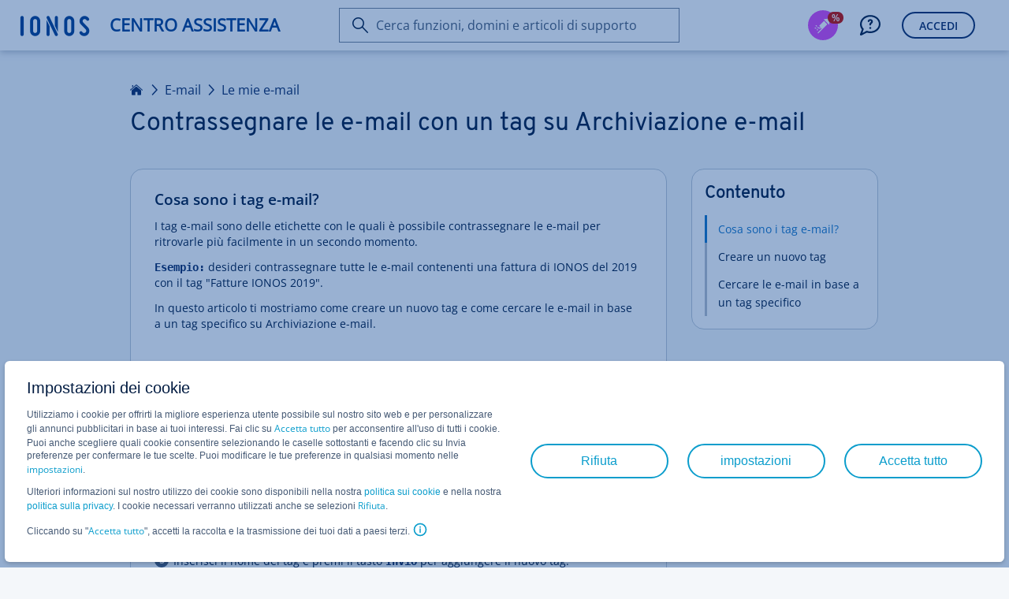

--- FILE ---
content_type: text/html; charset=utf-8
request_url: https://www.ionos.it/aiuto/e-mail/archiviazione-e-mail/contrassegnare-le-e-mail-con-un-tag-su-archiviazione-e-mail/
body_size: 5032
content:
<!DOCTYPE html>
<html lang="it" class="no-js">
<head>

<meta charset="utf-8">
<!-- 
	This website is powered by TYPO3 - inspiring people to share!
	TYPO3 is a free open source Content Management Framework initially created by Kasper Skaarhoj and licensed under GNU/GPL.
	TYPO3 is copyright 1998-2026 of Kasper Skaarhoj. Extensions are copyright of their respective owners.
	Information and contribution at https://typo3.org/
-->



<title>Contrassegnare le e-mail con un tag su Archiviazione e-mail - IONOS Aiuto</title>
<meta http-equiv="x-ua-compatible" content="ie=edge">
<meta name="generator" content="TYPO3 CMS">
<meta name="description" content="In questo articolo ti mostriamo come creare un nuovo tag e come cercare le e-mail in base ad un tag specifico su Archiviazione e-mail.">
<meta name="robots" content="index,follow">
<meta http-equiv="content-type" content="text/html; charset=utf-8">
<meta name="viewport" content="width=device-width,height=device-height,initial-scale=1.0">
<meta name="keywords" content="archiviazione e-mail, tag, contrassegnare e-mail con un tag, usare i tag, usare le etichette su archiviazione e-mail">
<meta property="og:type" content="article">
<meta property="og:site_name" content="IONOS Aiuto">
<meta property="og:title" content="Contrassegnare le e-mail con un tag su Archiviazione e-mail - IONOS Aiuto">
<meta property="og:url" content="https://www.ionos.it/aiuto/e-mail/archiviazione-e-mail/contrassegnare-le-e-mail-con-un-tag-su-archiviazione-e-mail/">
<meta name="twitter:card" content="summary">
<meta name="pagetype" content="article">


<link rel="stylesheet" href="/aiuto/_assets/11ead071f9bbdd39bc01861cfe60def3/Css/FrontendServices.php?1768898972" media="all">
<link rel="stylesheet" href="https://ce1.uicdn.net/exos/framework/2.1/ionos.compat.min.css" media="all">
<link rel="stylesheet" href="/aiuto/typo3temp/assets/compressed/merged-671efe6ab107d31bf1c8103639d973c5-f6e658abf2dc8130bae2eb69c4db8b3d.css?1768900050" media="all">
<link rel="stylesheet" href="/aiuto/typo3temp/assets/compressed/merged-5f96dc177aeb06fdf5d11a80e810bf82-a6234ccb0b6aa1a928d3d4628f5913cc.css?1768900050" media="print">


<script src="/aiuto/typo3temp/assets/compressed/globalnavigation-62815d7e111395847abdf53426d8bf81.js?1768900050"></script>
<script src="/aiuto/typo3temp/assets/compressed/login-15c06ac9eda5785152e9798a16a4189e.js?1768900050"></script>
<script src="https://frontend-services.ionos.com/t/tag/IONOS/helpAndLearn.js" async="1" defer="defer" id="oaotag"></script>
<script src="/aiuto/typo3temp/assets/compressed/merged-7f5d32422384b9ede3d59c175bdbed81-95004dd889fb0a94610b14f51e63904d.js?1768900085"></script>


<link rel="shortcut icon" href="/favicon.ico" />
<meta name="application" content="unknown" />
<meta name="elastic" content="index" />

<meta name="application" content="unknown" />
<meta name="page-id" content="4619" />
<meta name="page-name" content="Contrassegnare le e-mail con un tag su Archiviazione e-mail" />
<meta name="search" content="1" />
<meta name="article-id" content="4619" />
<meta name="article-name" content="Contrassegnare le e-mail con un tag su Archiviazione e-mail" />
<meta name="topic-id" content="4539" />
<meta name="topic-name" content="Archiviazione e-mail" />
<meta name="category-id" content="2317" />
<meta name="category-name" content="E-mail" />
<meta name="lang" content="7" />
<meta name="user-state" content="" />
<meta name="category-enum" content="MAIL_OFFICE" />
<script type="text/javascript">if (document.querySelectorAll("meta[name='user-state']").length > 0) { document.querySelectorAll("meta[name='user-state']").item(0).setAttribute("content", document.cookie.indexOf("eue_ftk") !== -1 ? "customer" : "unknown"); }</script>
<meta property="og:image" content="https://www.ionos.it/aiuto/_assets/11ead071f9bbdd39bc01861cfe60def3/Images/ionos-logo.png"><meta property="pagelayout" content="pagets__article" /><meta property="siteurl" content="https://www.ionos.it/aiuto/" /><script src="//cdn.ionos.de/hcp/9c2134ba72b4/b450de0cbe91/launch-41452919a9b8.min.js" async></script><script src="https://ce1.uicdn.net/js/sentry/6.4.1/bundle.tracing.min.js"></script>
<script type="text/javascript">
window.sentryIntegration = {
    "dsn": "https://a7f15d11f3114882ac19a65f1291b94f@sentry.ionos.com/11",
    "release": "UNKNOWN@UNKNOWN",
    "env": "production"
};
</script>
<script src="/aiuto/_assets/202a0bd0811f39acbc77196677ca0869/JavaScript/sentryIntegration.js"></script><script>let pageId="4619";let language="7";</script>
<link rel="canonical" href="https://www.ionos.it/aiuto/e-mail/archiviazione-e-mail/contrassegnare-le-e-mail-con-un-tag-su-archiviazione-e-mail/"/>

<link rel="alternate" hreflang="de" href="https://www.ionos.de/hilfe/e-mail/e-mail-archivierung/mit-e-mail-tags-arbeiten/"/>
<link rel="alternate" hreflang="de-AT" href="https://www.ionos.de/hilfe/e-mail/e-mail-archivierung/mit-e-mail-tags-arbeiten/"/>
<link rel="alternate" hreflang="de-DE" href="https://www.ionos.de/hilfe/e-mail/e-mail-archivierung/mit-e-mail-tags-arbeiten/"/>
<link rel="alternate" hreflang="en" href="https://www.ionos.com/help/email/email-archiving/working-with-email-tags/"/>
<link rel="alternate" hreflang="en-CA" href="https://www.ionos.ca/help/email/email-archiving/working-with-email-tags/"/>
<link rel="alternate" hreflang="en-GB" href="https://www.ionos.co.uk/help/email/email-archiving/working-with-email-tags/"/>
<link rel="alternate" hreflang="en-US" href="https://www.ionos.com/help/email/email-archiving/working-with-email-tags/"/>
<link rel="alternate" hreflang="es" href="https://www.ionos.es/ayuda/correo/archivo-de-e-mail/usar-etiquetas-de-e-mail/"/>
<link rel="alternate" hreflang="es-ES" href="https://www.ionos.es/ayuda/correo/archivo-de-e-mail/usar-etiquetas-de-e-mail/"/>
<link rel="alternate" hreflang="es-MX" href="https://www.ionos.mx/ayuda/e-mail/archivero-de-e-mail/usar-etiquetas-de-e-mail/"/>
<link rel="alternate" hreflang="fr" href="https://www.ionos.fr/assistance/email/archivage-demails/travailler-avec-des-categories-demails-balises/"/>
<link rel="alternate" hreflang="fr-FR" href="https://www.ionos.fr/assistance/email/archivage-demails/travailler-avec-des-categories-demails-balises/"/>
<link rel="alternate" hreflang="it-IT" href="https://www.ionos.it/aiuto/e-mail/archiviazione-e-mail/contrassegnare-le-e-mail-con-un-tag-su-archiviazione-e-mail/"/>
</head>
<body id="it_page-4619" data-lang="">
<script type="text/javascript">
    responsiveHeader();
    var OAO = OAO || {};
    OAO.q = OAO.q || {};
    OAO.q.pageintegration = OAO.q.pageintegration || [];
</script>


        <div class="page-content">
            <div class="oao-navi-navigation oao-navi-light" xmlns:f="http://www.w3.org/1999/html">
    <div class="oao-navi-left">
        
        <div class="oao-navi-application-name">
            <a class="oao-navi-app-name" href="https://www.ionos.it/aiuto/">
                <span class="oao-navi-app-logo"></span>
                <span>
                    
                            Centro Assistenza
                        
                </span>
            </a>
        </div>
    </div>
</div>



            

    <main id="content" class="clearfix knowledge" data-iframe-height="">
        <a class="skip-target" name="skip-to-content"></a>

        

        

<header class="page-header page-header--narrow">
    <div class="page-header__block">
        
                

    
        <div class="breadcrumb">
            
                
                        <a href="/aiuto/" class="breadcrumb__item">Homepage</a>
                    
            
                
                        
                                <a href="/aiuto/e-mail/" class="breadcrumb__item">E-mail</a>
                            
                    
            
                
                        
                                <a href="/aiuto/e-mail/le-mie-e-mail/" class="breadcrumb__item">Le mie e-mail</a>
                            
                    
            
                
                        
                    
            
        </div>
    

    <h1 class="page-header__headline">Contrassegnare le e-mail con un tag su Archiviazione e-mail</h1>
    

            
    </div>
</header>




        <div class="page-section page-section--narrow has-sticky-sidebar">
            <div class="page-section__block">
                <div class="grid">
                    <div class="grid-col grid-col--8 grid-col--medium-12 grid-col--small-12 grid-col--article">

                        

                        <div class="sheet">

                            <section class="sheet__section sheet__section--activating" style="display: none;" id="displayDownloadPdfHint">
                                <p class="lead-paragraph">Per creare un PDF, utilizzare la funzione “Stampa” in fondo alla pagina.</p>
                            </section>


                            <section class="sheet__section">
                                










		
				<a class="in-page-anchor" id="c129521"></a><h3 class="headline headline--sub">
                        Cosa sono i tag e-mail?
                    </h3><div class="ce-textpic ce-center ce-above"><div class="ce-bodytext"><p class="content-paragraph">I tag e-mail sono delle etichette con le&nbsp;quali è possibile contrassegnare le&nbsp;e-mail per ritrovarle&nbsp;più facilmente in un secondo momento.</p><p class="content-paragraph"><span class="control-element">Esempio:</span> desideri contrassegnare tutte le e-mail contenenti una fattura di IONOS del 2019 con il tag "Fatture IONOS 2019".</p><p class="content-paragraph">In questo articolo ti mostriamo come creare un nuovo tag e come cercare le e-mail in base a&nbsp;un tag specifico su Archiviazione e-mail.</p></div></div>
			
	







    </section>
    <section id="c129522"  class="sheet__section sheet__section--secondary">













		
				<a class="in-page-anchor" id="c129523"></a><h3 class="headline headline--sub">
                        Creare un nuovo tag
                    </h3><div class="ce-textpic ce-center ce-above"><div class="ce-bodytext"><p class="content-paragraph">Se desideri aggiungere un nuovo tag all'archiviazione e-mail, procedi come segue:</p><ul class="content-list ordered-list"><li class="content-paragraph">Accedi all'<a href="https://archivio.ionos.it?&amp;utm_source=helpcenter&amp;utm_medium=knowledge&amp;utm_campaign=4619&amp;utm_term=archivio&amp;utm_content=deeplink&amp;skipIntcpts=true" target="_blank" class="link-standard button-icon-before external-action-icon" rel="noreferrer">Archiviazione e-mail</a>.</li><li class="content-paragraph">Seleziona la casella di posta che contiene l'e-mail a cui desideri aggiungere il tag.</li><li class="content-paragraph">Seleziona l'e-mail (o le e-mail) a cui desideri aggiungere il tag cliccando nell'apposita casella di fianco all'e-mail.</li></ul></div></div>
			
	













		
				<div class="ce-textpic ce-center ce-above"><div class="ce-bodytext"><ul class="content-list ordered-list ordered-list-reset-3"><li class="content-paragraph">Clicca nella barra blu in basso su <span class="control-element">Tag</span> &gt; <span class="control-element">Aggiungi</span>.</li></ul></div></div>
			
	









		
	




		
				<ul class="content-list ordered-list ordered-list-reset-4"><li class="content-paragraph">Inserisci il nome del tag e premi il tasto <span class="control-element">Invio</span> per aggiungere il nuovo tag.</li><li class="content-paragraph">Premi <span class="control-element">OK</span>.</li></ul>
			
	













		
				<div class="ce-textpic ce-center ce-above"><div class="ce-bodytext"><p class="content-paragraph">Le e-mail selezionate vengono salvate con il nuovo tag. È possibile che ci voglia del tempo prima che il tag sia visibile.</p></div></div>
			
	







    </section>
    <section id="c129530"  class="sheet__section ">













		
				<a class="in-page-anchor" id="c129531"></a><h3 class="headline headline--sub">
                        Cercare le e-mail in base a un tag specifico
                    </h3><div class="ce-textpic ce-center ce-above"><div class="ce-bodytext"><p class="content-paragraph">Per visualizzare tutte le e-mail che sono state contrassegnate con un tag specifico, procedi come segue:</p><ul class="content-list ordered-list"><li class="content-paragraph">Nella barra di menu a sinistra, clicca su <span class="control-element">Conformità</span> &gt; <span class="control-element">Tag</span>.<br> 	Ti vengono mostrate tutte i tag che hai creato e il numero di e-mail contrassegnate con ciascun tag.</li><li class="content-paragraph">Clicca sul nome del tag desiderato.<br> 	Si apre una pagina con tutte le e-mail che sono state contrassegnate con il tag.</li></ul><p class="content-paragraph">Per aprire una particolare e-mail, clicca sull'oggetto di quest'ultima.</p></div></div>
			
	



                            </section>

                            
                                <hr class="sheet__separator survey" />
                                <section class="sheet__section sheet__section--secondary">
                                    <script type="text/javascript" id="oao_feedback_script">
    var OAO = OAO || {};
    OAO.q = OAO.q || {};
    OAO.q.ias = OAO.q.ias || [];

    OAO.q.ias.push(['setApplication', "HELP_CENTER"]);
    OAO.q.ias.push(['setPage', "SetupAssistant"]);
</script>

<a id="oao_feedback_link" class="oao-decision-survey" data-oao-decision-survey-type="helpful-article" data-oao-decision-survey-id="help_4619" data-oao-decision-survey-context="hosting" ></a>
                                </section>
                            

                        </div>
                    </div>

                    <div class="grid-col grid-col--4 grid-col--medium-hidden grid-col--small-hidden grid-col--article-sticky-sidebar">
                        










		
				<div class="card"><div class="card__content"><section class="card__section"><h4 class="card__headline">Contenuto</h4><ul class="link-list"><li class="c129521"><a class="link-list__link" href="#c129521">
                                            Cosa sono i tag e-mail?
                                        </a></li><li class="c129523"><a class="link-list__link" href="#c129523">
                                            Creare un nuovo tag
                                        </a></li><li class="c129531"><a class="link-list__link" href="#c129531">
                                            Cercare le e-mail in base a un tag specifico
                                        </a></li><li class="jump-to-top hidden"><a href="https://www.ionos.it/aiuto/e-mail/archiviazione-e-mail/contrassegnare-le-e-mail-con-un-tag-su-archiviazione-e-mail/#top" class="link-list__link">
												Torna su
											</a></li></ul></section></div></div>
			
	



                    </div>
                </div>
            </div>
        </div>
    </main>


            <footer class="page-footer" id="footer-container">

    <div id="print-view-footer-info" class="hidden">
        <p id="info-text" class="content-paragraph">Il presente documento è disponibile online al seguente indirizzo:</p>
        <p class="content-paragraph"><a href="https://www.ionos.it/aiuto/e-mail/archiviazione-e-mail/contrassegnare-le-e-mail-con-un-tag-su-archiviazione-e-mail/">https://www.ionos.it/aiuto/e-mail/archiviazione-e-mail/contrassegnare-le-e-mail-con-un-tag-su-archiviazione-e-mail/</a></p>
    </div>

    <div class="page-footer__block">
        <section class="page-footer__section page-footer__section--align-center">
            <div class="page-footer__section-item">
                <div class="card-block">
                    <a class="link-standard button-icon-before print-icon copy-text-e1"  href="t3://page?uid=current#print">Stampa pagina</a>
                </div>
            </div>
            <div class="page-footer__section-item">
                
            </div>
            <div class="page-footer__section-item">
                <div class="card-block">
                    

<a href="https://x.com/IONOS_aiuto" class="link-share" target="_blank">
	<img title="X icon" src="https://www.ionos.it/aiuto/_assets/11ead071f9bbdd39bc01861cfe60def3/Icons/x-twitter-no-background.png" width="32" height="32" alt="X icon" />
</a>

<a href="http://ionos.ly/IONOS_FB_IT" class="link-share icon-font facebook-icon" target="_blank"></a>


    <a href="mailto:?subject=Contrassegnare%20le%20e-mail%20con%20un%20tag%20su%20Archiviazione%20e-mail&body=Ciao%2C%0A%0Aqui%20puoi%20trovare%20consigli%20e%20informazioni%20utili%20su%201%261%20IONOS%3A%0A%0Ahttps://www.ionos.it/aiuto/e-mail/archiviazione-e-mail/contrassegnare-le-e-mail-con-un-tag-su-archiviazione-e-mail/%0A%0ASaluti%0A" class="link-share icon-font friend-icon reveal-title-by-hover link-recommend" title="Invia l'articolo tramite e-mail"></a>


                </div>
            </div>
        </section>
        <hr class="page-footer__seperator"/>
        <section class="page-footer__section page-footer__section--align-center">
            <div class="page-footer__section-item page-footer__section-item--small-hidden">
                <h2 class="subheadline-b2">Applicazione Mobile&nbsp;IONOS</h2>
            </div>
            <div class="page-footer__section-item">
                <a class="appstore image-hover link-standard copy-text-e1" href="https://itunes.apple.com/app/1-1-hosting-manager/id1080444849?ct=cp.footer&amp;pt=335853&amp;mt=8" target="_blank">
                    <span class="hosting-manager copy-text-e1"></span>
                </a>
            </div>
            <div class="page-footer__section-item">
                <a class="playstore image-hover link-standard copy-text-e1" href="https://play.google.com/store/apps/details?id=com.oneandone.ciso.mobile.app.android&amp;referrer=utm_source%3Dcp%26utm_campaign%3Dfooter" target="_blank">
                    <span class="hosting-manager copy-text-e1"></span>
                </a>
            </div>
        </section>
        <hr class="page-footer__seperator"/>
        <section class="page-footer__section page-footer__section--align-center">
            <div class="page-footer__section-item page-footer__section-item--small-hidden">
                <div class="oao-statuspage-overall-status"></div>
            </div>
            <div class="page-footer__section-item">
                <a href="https://www.ionos.it" class="link-standard copy-text-c1">IONOS SE</a> • 2026
            </div>
            <div class="page-footer__section-item">
                
                        






		
	




		
				<ul class="subheadline-b2"><li><a href="https://www.ionos.it/terms-gtc/index.php?id=1" class="link-standard copy-text-c1">T&amp;C</a></li><li><a href="https://www.ionos.it/terms-gtc/index.php?id=516" class="link-standard copy-text-c1">Privacy</a></li><li><a href="https://www.ionos.it/azienda" class="link-standard copy-text-c1">azienda</a></li><li><a href="https://www.ionos.it/digitalguide/" class="link-standard copy-text-c1">Digital Guide</a></li></ul>
			
	



                    
            </div>
        </section>
    </div>
</footer>

        </div>
    

<div class="script-tag-container" style="display: none; position: absolute; bottom: 0; left: -10px; width: 0; height: 0;">
    <script type="text/javascript">
        doResponsiveThings();
    </script>
</div>
<script src="https://ce1.uicdn.net/js/jquery-3.4.0.min.js"></script>
<script src="/aiuto/typo3temp/assets/compressed/merged-d59aacacaf76af76f739af17ff9aea7c-fc6fed2555010c5cb0715780ae385f40.js?1768900050"></script>

<script type="text/javascript">if(typeof _satellite !== 'undefined'){_satellite.pageBottom();}</script>
</body>
</html>

--- FILE ---
content_type: application/javascript; charset=utf-8
request_url: https://www.ionos.it/aiuto/typo3temp/assets/compressed/globalnavigation-62815d7e111395847abdf53426d8bf81.js?1768900050
body_size: 653
content:
var OAO = OAO || {}; // OAO refers to the global OAO variable.
OAO.q = OAO.q || {};
OAO.q.c = OAO.q.c || [];
OAO.q.navigation = OAO.q.navigation || [];

window.ionos_help = window.ionos_help || {};
window.ionos_help.globalnavigation = window.ionos_help.globalnavigation || {};
window.ionos_help.globalnavigation.setup = function(market, locale) {

    locale = locale.replace('.UTF-8', '');

    OAO.q.c.push(['setMarket', market]);
    OAO.q.c.push(['setLanguage', locale]);
    OAO.q.c.push(['setPageName', window.document.location.pathname]);

    window.ionos_help.globalnavigation.setupFrontendToken(OAO);

    window.ionos_help.globalnavigation.fetchNGUserId();

    var productArea = null;
    var categoryEnumElement = document.querySelector("meta[name='category-enum']");
    if (categoryEnumElement !== null) {
        productArea = categoryEnumElement.getAttribute('content');
    } else {
        var categoryMetaElement = document.querySelector("meta[name='category-name']");
        if (categoryMetaElement !== null) {
            productArea = categoryMetaElement.getAttribute('content');
        }
    }

    if (productArea !== null) {
        OAO.q.navigation.push(['setProductArea', productArea]);
    }
    else {
        OAO.q.navigation.push(['setProductArea', 'Home']);
    }

};


window.ionos_help.globalnavigation.setupFrontendToken = function(OAO) {

    const sessionPathUrl = window.ionos_help.login.getSessionPathUrl();
    const loginUrls = window.ionos_help.login.getLoginUrls();

    if(document.cookie.indexOf("eue_ftk") > -1) {
        OAO.q.c.push(['setFrontendToken', /eue_ftk=([A-z,a-z,0-9,-]*);*?/.exec(document.cookie)[1]]);
        OAO.q.navigation.push(['setLogoutUrl', sessionPathUrl + "logout"]);
    }
    else {
        if (typeof window.loginUrlExtraCheck !== "undefined" && typeof window.loginUrlExtraCheck === "function") {
            if (window.loginUrlExtraCheck()) {
                OAO.q.navigation.push(['setLoginUrl', loginUrls.url]);
            }
        } else {
            OAO.q.navigation.push(['setLoginUrl', loginUrls.url]);
        }
    }
};


window.ionos_help.globalnavigation.fetchNGUserId = async function() {
    let requestUrl = window.ionos_help.login.baseUrl + 'checkIonosId?no_cache=' + Date.now();
    // no need to do anything with the response
    await fetch(requestUrl);
}